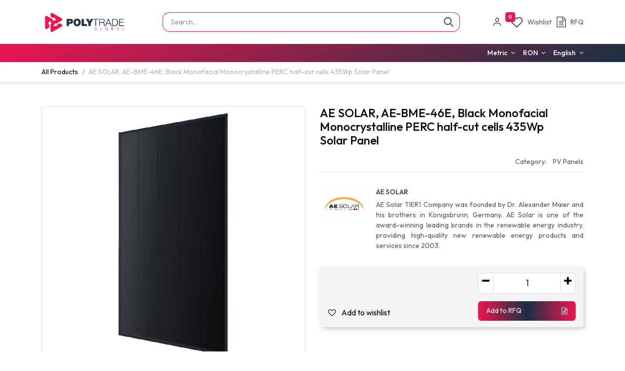

--- FILE ---
content_type: text/html; charset=utf-8
request_url: https://www.polytrade.global/shop/ptg265-00136-ae-solar-ae-bme-46e-black-monofacial-monocrystalline-perc-half-cut-cells-435wp-solar-panel-3726
body_size: 11467
content:

        

<!DOCTYPE html>
        
<html lang="en-US" data-website-id="1" data-main-object="product.template(3726,)" data-add2cart-redirect="2">
    <head>
        <meta charset="utf-8"/>
        <meta http-equiv="X-UA-Compatible" content="IE=edge"/>
        <meta name="viewport" content="width=device-width, initial-scale=1"/>
        <meta name="generator" content="Odoo"/>
            
        <meta property="og:type" content="website"/>
        <meta property="og:title" content="AE SOLAR, AE-BME-46E, Black Monofacial Monocrystalline PERC half-cut cells 435Wp Solar Panel"/>
        <meta property="og:site_name" content="Polytrade Global"/>
        <meta property="og:url" content="https://www.polytrade.global/shop/ptg265-00136-ae-solar-ae-bme-46e-black-monofacial-monocrystalline-perc-half-cut-cells-435wp-solar-panel-3726"/>
        <meta property="og:image" content="https://www.polytrade.global/sm_preview/3726?ext=png"/>
        <meta property="og:description"/>
        <meta property="og:preview_image" content="https://www.polytrade.global/sm_preview/3726?ext=png"/>
            
        <meta name="twitter:card" content="summary_large_image"/>
        <meta name="twitter:title" content="AE SOLAR, AE-BME-46E, Black Monofacial Monocrystalline PERC half-cut cells 435Wp Solar Panel"/>
        <meta name="twitter:image" content="https://www.polytrade.global/sm_preview/3726?ext=png"/>
        <meta name="twitter:site" content="@PolytradeS"/>
        <meta name="twitter:description"/>
        
        <link rel="alternate" hreflang="en" href="https://www.polytrade.global/shop/ptg265-00136-ae-solar-ae-bme-46e-black-monofacial-monocrystalline-perc-half-cut-cells-435wp-solar-panel-3726"/>
        <link rel="alternate" hreflang="ro" href="https://www.polytrade.global/ro/shop/ptg265-00136-panou-solar-fotovoltaic-ae-solar-ae-bme-46e-negru-monofacial-monocristalin-perc-half-cut-cells-435wp-3726"/>
        <link rel="alternate" hreflang="x-default" href="https://www.polytrade.global/shop/ptg265-00136-ae-solar-ae-bme-46e-black-monofacial-monocrystalline-perc-half-cut-cells-435wp-solar-panel-3726"/>
        <link rel="canonical" href="https://www.polytrade.global/shop/ptg265-00136-ae-solar-ae-bme-46e-black-monofacial-monocrystalline-perc-half-cut-cells-435wp-solar-panel-3726"/>
        
        <link rel="preconnect" href="https://fonts.gstatic.com/" crossorigin=""/>
        <title>AE SOLAR, AE-BME-46E, Black Monofacial Monocrystalline PERC half-cut cells 435Wp Solar Panel | Polytrade Global</title>
        <link type="image/x-icon" rel="shortcut icon" href="/web/image/website/1/favicon?unique=4197644"/>
        <link rel="preload" href="/web/static/src/libs/fontawesome/fonts/fontawesome-webfont.woff2?v=4.7.0" as="font" crossorigin=""/>
        <link type="text/css" rel="stylesheet" href="/web/assets/1/b5f898d/web.assets_frontend.min.css"/>
        <script id="web.layout.odooscript" type="text/javascript">
            var odoo = {
                csrf_token: "a587b7dc41282132ba5070baa76217f6c5f4be45o1800312825",
                debug: "",
            };
        </script>
        <script type="text/javascript">
            odoo.__session_info__ = {"is_admin": false, "is_system": false, "is_public": true, "is_internal_user": false, "is_website_user": true, "uid": null, "is_frontend": true, "profile_session": null, "profile_collectors": null, "profile_params": null, "show_effect": true, "currencies": {"21": {"symbol": "$", "position": "before", "digits": [69, 2]}, "26": {"symbol": "\u043b\u0432", "position": "after", "digits": [69, 2]}, "4": {"symbol": "$", "position": "after", "digits": [69, 2]}, "9": {"symbol": "K\u010d", "position": "after", "digits": [69, 2]}, "1": {"symbol": "\u20ac", "position": "after", "digits": [69, 2]}, "147": {"symbol": "\u00a3", "position": "before", "digits": [69, 2]}, "17": {"symbol": "z\u0142", "position": "after", "digits": [69, 2]}, "28": {"symbol": "lei", "position": "after", "digits": [69, 2]}, "2": {"symbol": "$", "position": "before", "digits": [69, 2]}}, "quick_login": true, "bundle_params": {"lang": "en_US", "website_id": 1}, "test_mode": false, "websocket_worker_version": "18.0-7", "translationURL": "/website/translations", "cache_hashes": {"translations": "a52c9222522468df10802ffe97d1e0b1fd9c33d0"}, "geoip_country_code": "US", "geoip_phone_code": 1, "lang_url_code": "en"};
            if (!/(^|;\s)tz=/.test(document.cookie)) {
                const userTZ = Intl.DateTimeFormat().resolvedOptions().timeZone;
                document.cookie = `tz=${userTZ}; path=/`;
            }
        </script>
        <script type="text/javascript" defer="defer" src="/web/assets/1/53581c5/web.assets_frontend_minimal.min.js" onerror="__odooAssetError=1"></script>
        <script type="text/javascript" defer="defer" data-src="/web/assets/1/e0ff978/web.assets_frontend_lazy.min.js" onerror="__odooAssetError=1"></script>
            
            <script type="text/javascript">
                (function(w,d,s,l,i){w[l]=w[l]||[];w[l].push({'gtm.start':
                new Date().getTime(),event:'gtm.js'});var f=d.getElementsByTagName(s)[0],
                j=d.createElement(s),dl=l!='dataLayer'?'&l='+l:'';j.async=true;j.src=
                'https://www.googletagmanager.com/gtm.js?id='+i+dl;f.parentNode.insertBefore(j,f);
                })(window,document,'script','dataLayer','GTM-PNJRX2D');
            </script>
            
            
        
                    <script>
                        
            
                if (!window.odoo) {
                    window.odoo = {};
                }
                odoo.__session_info__ = odoo.__session_info__ || {
                    websocket_worker_version: "18.0-7"
                }
                odoo.__session_info__ = Object.assign(odoo.__session_info__, {
                    livechatData: {
                        isAvailable: false,
                        serverUrl: "https://www.polytrade.global",
                        options: {},
                    },
                });
            
                    </script>
        
    </head>
    <body>



            
            <noscript>
                <iframe height="0" width="0" style="display:none;visibility:hidden" src="https://www.googletagmanager.com/ns.html?id=GTM-PNJRX2D"></iframe>
            </noscript>
            
        <div id="wrapwrap" class="    ">
            <a class="o_skip_to_content btn btn-primary rounded-0 visually-hidden-focusable position-absolute start-0" href="#wrap">Skip to Content</a>
            <div class="header-mobile-bottom d-lg-none">
                <ul class="h-mob-list">

                
                <li class="as-mob-chat hm-item h-chat">
                    <div class="nav-link-wrap">
                        <span class="hmb-icon">
                            <i class="asi asi-message-square"></i>
                        </span>
                        <span class="hmb-text">
                            <span>Chat</span>
                        </span>
                    </div>

                </li>

                
                <li class="as-mob-shop hm-item">
                    <a class="nav-link-wrap" href="/shop">
                        <span class="hmb-icon">
                            
                            <i class="asi asi-shopping-bag"></i>
                        </span>
                        <span class="hmb-text">
                            <span>Shop</span>
                        </span>
                    </a>
                </li>

                <li class="hm-item o_no_autohide_item">
                <a href="/web/login" class="hmb-icon as-login-icon as-h-user as_login_popup">Sign in</a>
            </li>                            
                
                
        
        

                
        
            <li class="o_wsale_my_wish  hm-item as-h-wish">
                <a href="/shop/wishlist" class="nav-link-wrap as-h-wish">
                    <div class="hmb-icon">
                        <i class="fa fa-1x fa-heart fa-stack"></i>
                        <sup class="my_wish_quantity o_animate_blink badge bg-primary h-sup">0</sup>
                    </div>
                    <span class="hmb-text">Wishlist</span>
                </a>
            </li>
        

                
                    
            <li class="o_wsale_rfq_cart hm-item as-h-rfq-cart">
                <a href="#" aria-label="RFQ cart" class="rfq-cart-btn rfq-open-cart-btn d-md-inline-flex nav-link-wrap o_navlink_background as-h-rfq-cart">
                    <div class="hmb-icon">
                        <i class="fa fa-file-text-o fa-stack"></i>
                        <sup class="rfq_cart_quantity badge bg-primary h-sup d-none" data-rfq-id="">0</sup>
                    </div>
                    <span class="hmb-text">RFQ</span>
                </a>
            </li>
          

                


            </ul>
        </div>
                <header id="top" data-anchor="true" data-name="Header" data-extra-items-toggle-aria-label="Extra items button" class="   o_header_standard" style=" ">
                    
    <nav data-name="Navbar" aria-label="Main" class="navbar navbar-expand-lg navbar-light o_colored_level o_cc d-none d-lg-block p-0 shadow-sm as-main-header ">
        

            <div id="o_main_nav">
                <div class="header-middle">
                    <div class="container d-flex align-items-center justify-content-between">
                        
    <a data-name="Navbar Logo" href="/" class="navbar-brand logo me-4">
            
            <span role="img" aria-label="Logo of Polytrade Global" title="Polytrade Global"><img src="/web/image/website/1/logo/Polytrade%20Global?unique=4197644" class="img img-fluid" width="95" height="40" alt="Polytrade Global" loading="lazy"/></span>
        </a>
    

                        
                        <ul class="hm-search flex-fill px-lg-5  m-0 list-unstyled">
        <li class="">
    <form method="get" class="o_searchbar_form s_searchbar_input as-h-search-form" action="/website/search" data-snippet="s_searchbar_input">
            <div role="search" class="input-group ">
        <input type="search" name="search" class="search-query form-control oe_search_box as-h-search-input border-0 bg-light" placeholder="Search..." value="" data-search-type="all" data-limit="5" data-display-image="true" data-display-description="true" data-display-extra-link="true" data-display-detail="true" data-order-by="name asc"/>
        <button type="submit" aria-label="Search" title="Search" class="btn oe_search_button as-h-search-btn">
            <i class="oi oi-search"></i>
            
        </button>
    </div>

            <input name="order" type="hidden" class="o_search_order_by oe_unremovable" value="name asc"/>
            
    
        </form>
        </li>
                        </ul>

                        <ul class="mh-end d-flex m-0 list-unstyled gap-2">
                            <li class=" o_no_autohide_item">
                <a href="/web/login" class="hm-icon as-login-icon as-h-user as_login_popup">Sign in</a>
            </li>                            
                            
                            
        
        

                            
        
            <li class="o_wsale_my_wish  ">
                <a href="/shop/wishlist" class="hm-icon-item as-h-wish">
                    <div class="hm-icon">
                        <i class="fa fa-1x fa-heart fa-stack"></i>
                        <sup class="my_wish_quantity o_animate_blink badge bg-primary h-sup">0</sup>
                    </div>
                    <span class="">Wishlist</span>
                </a>
            </li>
        

                            

                            
                    
            <li class="o_wsale_rfq_cart ">
                <a href="#" aria-label="RFQ cart" class="rfq-cart-btn rfq-open-cart-btn d-md-inline-flex o_navlink_background hm-icon-item as-h-rfq-cart">
                    <div class="hm-icon">
                        <i class="fa fa-file-text-o fa-stack"></i>
                        <sup class="rfq_cart_quantity badge bg-primary h-sup d-none" data-rfq-id="">0</sup>
                    </div>
                    <span class="">RFQ</span>
                </a>
            </li>
                                        
                        </ul>
                    </div>
                </div>

                <div class="header-navbar gradient-navbar" aria-label="Bottom">
                    <div class="container navbar-wrapper">
                        
    <ul role="menu" id="top_menu" class="nav navbar-nav top_menu o_menu_loading justify-content-center">
        

                            
    <li role="presentation" class="nav-item lvl-1 ">
                <a role="menuitem" href="/shop" style="background-color:;color: !important" class="nav-link ">
                    <span>Products</span>
                </a>
            </li>
    <li role="presentation" class="nav-item lvl-1 ">
                <a role="menuitem" href="/services" style="background-color:;color: !important" class="nav-link ">
                    <span>Services</span>
                </a>
            </li>
    <li class="nav-item lvl-1 dropdown ">
                <a data-bs-toggle="dropdown" href="#" class="nav-link dropdown-toggle   " style="background-color:;color: !important" data-bs-auto-close="outside">
                    <span>Company</span>
                </a>
                    <ul role="menu" class="dropdown-menu ">
    <li role="presentation" class=" lvl-2 dropend ">
                <a role="menuitem" href="/company/about-us" style="background-color:;color: !important" class="dropdown-item ">
                    <span>About Us</span>
                </a>
            </li>
    <li role="presentation" class=" lvl-2 dropend ">
                <a role="menuitem" href="/library" style="background-color:;color: !important" class="dropdown-item ">
                    <span>Library</span>
                </a>
            </li>
    <li role="presentation" class=" lvl-2 dropend ">
                <a role="menuitem" href="/references" style="background-color:;color: !important" class="dropdown-item ">
                    <span>References</span>
                </a>
            </li>
    <li role="presentation" class=" lvl-2 dropend ">
                <a role="menuitem" href="/blog" style="background-color:;color: !important" class="dropdown-item ">
                    <span>News</span>
                </a>
            </li>
                    </ul>

            </li>
    <li class="nav-item lvl-1 dropdown ">
                <a data-bs-toggle="dropdown" href="#" class="nav-link dropdown-toggle   " style="background-color:;color: !important" data-bs-auto-close="outside">
                    <span>EU Funds</span>
                </a>
                    <ul role="menu" class="dropdown-menu ">
    <li role="presentation" class=" lvl-3 dropend ">
                <a role="menuitem" href="/eu-funds/SMIS-332435" style="background-color:;color: !important" class="dropdown-item ">
                    <span>SMIS-332435</span>
                </a>
            </li>
                    </ul>

            </li>
    <li role="presentation" class="nav-item lvl-1 ">
                <a role="menuitem" href="/contact" style="background-color:;color: !important" class="nav-link ">
                    <span>Contact</span>
                </a>
            </li>
                        
    </ul>

                        <div class="nav-menu-extra d-none d-lg-flex">
                            
        
            <div class="web_measurement_system extra-nav-item dropdown ">
                <label data-bs-toggle="dropdown" aria-label="Measurement System Switcher" title="Measurement System Switcher" aria-haspopup="true" aria-expanded="true" class="dropdown-toggle ">
                    <i class="lnr lnr-move"></i>
                        <span class="">Metric</span>
                </label>

                <div class="dropdown-menu" role="menu">
                    <a role="menuitem" href="/change_measurement_system/metric" class="dropdown-item active">
                        <span class="switcher_measurement_system">Metric</span>
                    </a>
                    <a role="menuitem" href="/change_measurement_system/imperial" class="dropdown-item ">
                        <span class="switcher_measurement_system">Imperial</span>
                    </a>
                </div>
            </div>
        

                            
         
            <div class="o_pricelist_dropdown dropdown extra-nav-item ">
                <a role="button" href="#" data-bs-toggle="dropdown" class="dropdown-toggle ">
                    RON
                </a>
                <div class="dropdown-menu" role="menu">
                        <a role="menuitem" class="dropdown-item" href="/shop/change_pricelist/4">
                            <span class="switcher_pricelist small" data-pl_id="4">RON</span>
                        </a>
                        <a role="menuitem" class="dropdown-item" href="/shop/change_pricelist/3">
                            <span class="switcher_pricelist small" data-pl_id="3">EUR</span>
                        </a>
                </div>
            </div>
        

                            
        
            <div class="js_language_selector dropdown extra-nav-item d-print-none">
                <button type="button" data-bs-toggle="dropdown" aria-haspopup="true" aria-expanded="true" class="border-0 dropdown-toggle hm-lang">
                    <span class="">English</span>
                </button>
                <div role="menu" class="dropdown-menu ">
                        <a class="dropdown-item js_change_lang active" role="menuitem" href="/shop/ptg265-00136-ae-solar-ae-bme-46e-black-monofacial-monocrystalline-perc-half-cut-cells-435wp-solar-panel-3726" data-url_code="en" title="English">
                            <span class="">English</span>
                        </a>
                        <a class="dropdown-item js_change_lang " role="menuitem" href="/ro/shop/ptg265-00136-panou-solar-fotovoltaic-ae-solar-ae-bme-46e-negru-monofacial-monocristalin-perc-half-cut-cells-435wp-3726" data-url_code="ro" title=" Română">
                            <span class=""> Română</span>
                        </a>
                </div>
            </div>
        
                        </div>

                    </div>
                </div>
            </div>
            
    </nav>
    <nav data-name="Navbar" aria-label="Mobile" class="navbar None navbar-light o_colored_level o_cc o_header_mobile d-block d-lg-none shadow-sm as-mobile-header o_header_force_no_radius">
        

                <div id="o_main_nav" class="container flex-nowrap">
                    <ul class="o_header_mobile_buttons_wrap as-mob-header-wrap navbar-nav flex-row align-items-center gap-2 mb-0">                 
                        <li class="as-mob-logo">
                            
    <a data-name="Navbar Logo" href="/" class="navbar-brand logo ">
            
            <span role="img" aria-label="Logo of Polytrade Global" title="Polytrade Global"><img src="/web/image/website/1/logo/Polytrade%20Global?unique=4197644" class="img img-fluid" width="95" height="40" alt="Polytrade Global" loading="lazy"/></span>
        </a>
    
                        </li>

                        <li class="as-mob-search">
                            <button class="hm-icon" type="button" data-bs-toggle="offcanvas" data-bs-target="#as_mob_search_modal" aria-controls="as_mob_search_modal">
                            <i class="asi asi-search"></i>
                            </button>
                        </li>

                        <li class="as-mob-toggle">
                            <button class="btn hm-icon o_not_editable p-0" type="button" data-bs-toggle="offcanvas" data-bs-target="#top_menu_collapse_mobile" aria-controls="top_menu_collapse_mobile" aria-expanded="false" aria-label="Toggle navigation">
                                <span class="navbar-toggler-icon"></span>
                            </button>
                        </li>

                    </ul>
                    <div class="offcanvas offcanvas-end as-mob-search-offcanvas" tabindex="-1" id="as_mob_search_modal" aria-labelledby="as_mob_search_modalLabel">
                        <div class="offcanvas-header">
                            <h5 class="offcanvas-title" id="as_mob_search_modalLabel">Search our site</h5>
                            <button type="button" class="btn-close" data-bs-dismiss="offcanvas" aria-label="Close"></button>
                        </div>
                        <div class="offcanvas-body">
                            <ul class="as-mob-search-ul">
        <li class="">
    <form method="get" class="o_searchbar_form s_searchbar_input " action="/website/search" data-snippet="s_searchbar_input">
            <div role="search" class="input-group ">
        <input type="search" name="search" class="search-query form-control oe_search_box text-bg-light border-0 bg-light" placeholder="Search..." value="" data-search-type="all" data-limit="0" data-display-image="true" data-display-description="true" data-display-extra-link="true" data-display-detail="true" data-order-by="name asc"/>
        <button type="submit" aria-label="Search" title="Search" class="btn oe_search_button bg-o-color-3">
            <i class="oi oi-search"></i>
            
        </button>
    </div>

            <input name="order" type="hidden" class="o_search_order_by oe_unremovable" value="name asc"/>
            
    
        </form>
        </li>
                            </ul>
                        </div>
                    </div>
                    

                    <div id="top_menu_collapse_mobile" class="offcanvas offcanvas-start o_navbar_mobile">
                        <div class="offcanvas-header o_not_editable">
                            <div class="offcanvas-header-overlay"></div>
                            <ul class="as-mob-user">
                                <li class=" o_no_autohide_item">
                <a href="/web/login" class="as-mob-user-link as_login_popup">Sign in</a>
            </li>
                                
        
        
                            </ul>
                            <ul class="as-mob-extra">
                                
                                <li>
        
            <div class="web_measurement_system extra-nav-item dropdown ">
                <label data-bs-toggle="dropdown" aria-label="Measurement System Switcher" title="Measurement System Switcher" aria-haspopup="true" aria-expanded="true" class="dropdown-toggle as-h-x-link">
                    <i class="lnr lnr-move"></i>
                        <span class="">Metric</span>
                </label>

                <div class="dropdown-menu" role="menu">
                    <a role="menuitem" href="/change_measurement_system/metric" class="dropdown-item active">
                        <span class="switcher_measurement_system">Metric</span>
                    </a>
                    <a role="menuitem" href="/change_measurement_system/imperial" class="dropdown-item ">
                        <span class="switcher_measurement_system">Imperial</span>
                    </a>
                </div>
            </div>
        
                                </li>

                                
                                <li>
         
            <div class="o_pricelist_dropdown dropdown extra-nav-item ">
                <a role="button" href="#" data-bs-toggle="dropdown" class="dropdown-toggle as-h-x-link">
                    RON
                </a>
                <div class="dropdown-menu" role="menu">
                        <a role="menuitem" class="dropdown-item" href="/shop/change_pricelist/4">
                            <span class="switcher_pricelist small" data-pl_id="4">RON</span>
                        </a>
                        <a role="menuitem" class="dropdown-item" href="/shop/change_pricelist/3">
                            <span class="switcher_pricelist small" data-pl_id="3">EUR</span>
                        </a>
                </div>
            </div>
        
                                </li>

                                
        
            <div class="js_language_selector  d-print-none">
                <button type="button" data-bs-toggle="dropdown" aria-haspopup="true" aria-expanded="true" class="border-0 dropdown-toggle as-h-x-link">
                    <span class="">English</span>
                </button>
                <div role="menu" class="dropdown-menu ">
                        <a class="dropdown-item js_change_lang active" role="menuitem" href="/shop/ptg265-00136-ae-solar-ae-bme-46e-black-monofacial-monocrystalline-perc-half-cut-cells-435wp-solar-panel-3726" data-url_code="en" title="English">
                            <span class="">English</span>
                        </a>
                        <a class="dropdown-item js_change_lang " role="menuitem" href="/ro/shop/ptg265-00136-panou-solar-fotovoltaic-ae-solar-ae-bme-46e-negru-monofacial-monocristalin-perc-half-cut-cells-435wp-3726" data-url_code="ro" title=" Română">
                            <span class=""> Română</span>
                        </a>
                </div>
            </div>
        
                            </ul>
                            <button type="button" class="btn-close" data-bs-dismiss="offcanvas" aria-label="Close">
                                <i class="asi asi-x"></i>
                            </button>
                        </div>
                        <div class="offcanvas-body">
                            <ul class="navbar-nav">
                                
    <ul role="menu" id="top_menu" class="nav navbar-nav top_menu  ">
        

                                    
    <li role="presentation" class="nav-item lvl-1 ">
                <a role="menuitem" href="/shop" style="background-color:;color: !important" class="nav-link ">
                    <span>Products</span>
                </a>
            </li>
    <li role="presentation" class="nav-item lvl-1 ">
                <a role="menuitem" href="/services" style="background-color:;color: !important" class="nav-link ">
                    <span>Services</span>
                </a>
            </li>
    <li class="nav-item lvl-1 dropdown ">
                <a data-bs-toggle="dropdown" href="#" class="nav-link dropdown-toggle   d-flex justify-content-between align-items-center" style="background-color:;color: !important" data-bs-auto-close="outside">
                    <span>Company</span>
                </a>
                    <ul role="menu" class="dropdown-menu position-relative rounded-0 o_dropdown_without_offset">
    <li role="presentation" class=" lvl-2 dropend ">
                <a role="menuitem" href="/company/about-us" style="background-color:;color: !important" class="dropdown-item ">
                    <span>About Us</span>
                </a>
            </li>
    <li role="presentation" class=" lvl-2 dropend ">
                <a role="menuitem" href="/library" style="background-color:;color: !important" class="dropdown-item ">
                    <span>Library</span>
                </a>
            </li>
    <li role="presentation" class=" lvl-2 dropend ">
                <a role="menuitem" href="/references" style="background-color:;color: !important" class="dropdown-item ">
                    <span>References</span>
                </a>
            </li>
    <li role="presentation" class=" lvl-2 dropend ">
                <a role="menuitem" href="/blog" style="background-color:;color: !important" class="dropdown-item ">
                    <span>News</span>
                </a>
            </li>
                    </ul>

            </li>
    <li class="nav-item lvl-1 dropdown ">
                <a data-bs-toggle="dropdown" href="#" class="nav-link dropdown-toggle   d-flex justify-content-between align-items-center" style="background-color:;color: !important" data-bs-auto-close="outside">
                    <span>EU Funds</span>
                </a>
                    <ul role="menu" class="dropdown-menu position-relative rounded-0 o_dropdown_without_offset">
    <li role="presentation" class=" lvl-3 dropend ">
                <a role="menuitem" href="/eu-funds/SMIS-332435" style="background-color:;color: !important" class="dropdown-item ">
                    <span>SMIS-332435</span>
                </a>
            </li>
                    </ul>

            </li>
    <li role="presentation" class="nav-item lvl-1 ">
                <a role="menuitem" href="/contact" style="background-color:;color: !important" class="nav-link ">
                    <span>Contact</span>
                </a>
            </li>
                                
    </ul>
                            </ul>
                            <ul class="as-mob-bottom-link">
                                
                                
                            </ul>
                        </div>
                    </div>
                </div>
            
    </nav>
        
        <div class="as-advance-header">
        </div>
        </header>
                <main>
                    
            <div itemscope="itemscope" itemtype="http://schema.org/Product" id="wrap" class="js_sale o_wsale_product_page ecom-zoomable zoomodoo-next as-sticky-cart-active" data-ecom-zoom-click="1">
                <div class="oe_structure oe_empty oe_structure_not_nearest" id="oe_structure_website_sale_product_1" data-editor-message="DROP BUILDING BLOCKS HERE TO MAKE THEM AVAILABLE ACROSS ALL PRODUCTS"></div>
            <div class="as-product-next-prev-history">
                <div class="container">
                    <div class="row">
                        <div class="col">
                            <ol class="breadcrumb">
                                <li class="breadcrumb-item o_not_editable">
                                    <a href="/shop">All Products</a>
                                </li>
                                <li class="breadcrumb-item active">
                                    <span>AE SOLAR, AE-BME-46E, Black Monofacial Monocrystalline PERC half-cut cells 435Wp Solar Panel</span>
                                </li>
                            </ol>
                        </div>
                    </div>
                </div>
            </div>
                <section id="product_detail" class="oe_website_sale container my-3 my-lg-4 " data-view-track="1">
                    <div class="row" id="product_detail_main" data-name="Product Page" data-image_width="50_pc" data-image_layout="carousel">
                        <div class="col-lg-6 mt-lg-4 o_wsale_product_images position-relative" data-image-amount="3">
        <div id="o-carousel-product" data-bs-ride="true" class="o_carousel_not_single carousel slide position-sticky mb-3" data-name="Product Carousel">
            <div class="o_carousel_product_outer carousel-outer position-relative d-flex align-items-center w-100 overflow-hidden">
                <span class="o_ribbon d-none z-1" style=""></span>
                <div class="carousel-inner h-100">
                        <div class="carousel-item h-100 text-center active">
        <div class="d-flex align-items-center justify-content-center h-100 oe_unmovable"><img src="/web/image/product.product/47578/image_1024/%5BPTG265.00136%5D%20AE%20SOLAR%2C%20AE-BME-46E%2C%20Black%20Monofacial%20Monocrystalline%20PERC%20half-cut%20cells%20435Wp%20Solar%20Panel?unique=2970614" class="img img-fluid oe_unmovable product_detail_img w-100 mh-100" alt="AE SOLAR, AE-BME-46E, Black Monofacial Monocrystalline PERC half-cut cells 435Wp Solar Panel" loading="lazy"/></div>
                        </div>
                        <div class="carousel-item h-100 text-center">
        <div class="d-flex align-items-center justify-content-center h-100 oe_unmovable"><img src="/web/image/product.image/5416/image_1024/AE%20SOLAR%2C%20AE-BME-46E%2C%20Black%20Monofacial%20Monocrystalline%20PERC%20half-cut%20cells%20435Wp%20Solar%20Panel?unique=9a2f541" class="img img-fluid oe_unmovable product_detail_img w-100 mh-100" alt="AE SOLAR, AE-BME-46E, Black Monofacial Monocrystalline PERC half-cut cells 435Wp Solar Panel" loading="lazy"/></div>
                        </div>
                        <div class="carousel-item h-100 text-center">
        <div class="d-flex align-items-center justify-content-center h-100 oe_unmovable"><img src="/web/image/product.image/5417/image_1024/AE%20SOLAR%2C%20AE-BME-46E%2C%20Black%20Monofacial%20Monocrystalline%20PERC%20half-cut%20cells%20435Wp%20Solar%20Panel?unique=9a2f541" class="img img-fluid oe_unmovable product_detail_img w-100 mh-100" alt="AE SOLAR, AE-BME-46E, Black Monofacial Monocrystalline PERC half-cut cells 435Wp Solar Panel" loading="lazy"/></div>
                        </div>
                </div>
                    <a class="carousel-control-prev" href="#o-carousel-product" role="button" data-bs-slide="prev">
                        <i class="oi oi-chevron-left oe_unmovable border bg-white text-900" role="img" aria-label="Previous" title="Previous"></i>
                    </a>
                    <a class="carousel-control-next" href="#o-carousel-product" role="button" data-bs-slide="next">
                        <i class="oi oi-chevron-right oe_unmovable border bg-white text-900" role="img" aria-label="Next" title="Next"></i>
                    </a>
            </div>
        <div class="o_carousel_product_indicators pt-2 overflow-hidden">
            <ol class="carousel-indicators  position-static pt-2 pt-lg-0 mx-auto my-0">
                <li data-bs-target="#o-carousel-product" class="align-top position-relative active" data-bs-slide-to="0">
                    <div><img src="/web/image/product.product/47578/image_128/%5BPTG265.00136%5D%20AE%20SOLAR%2C%20AE-BME-46E%2C%20Black%20Monofacial%20Monocrystalline%20PERC%20half-cut%20cells%20435Wp%20Solar%20Panel?unique=2970614" class="img o_image_64_cover" alt="AE SOLAR, AE-BME-46E, Black Monofacial Monocrystalline PERC half-cut cells 435Wp Solar Panel" loading="lazy"/></div>
                </li><li data-bs-target="#o-carousel-product" class="align-top position-relative " data-bs-slide-to="1">
                    <div><img src="/web/image/product.image/5416/image_128/AE%20SOLAR%2C%20AE-BME-46E%2C%20Black%20Monofacial%20Monocrystalline%20PERC%20half-cut%20cells%20435Wp%20Solar%20Panel?unique=9a2f541" class="img o_image_64_cover" alt="AE SOLAR, AE-BME-46E, Black Monofacial Monocrystalline PERC half-cut cells 435Wp Solar Panel" loading="lazy"/></div>
                </li><li data-bs-target="#o-carousel-product" class="align-top position-relative " data-bs-slide-to="2">
                    <div><img src="/web/image/product.image/5417/image_128/AE%20SOLAR%2C%20AE-BME-46E%2C%20Black%20Monofacial%20Monocrystalline%20PERC%20half-cut%20cells%20435Wp%20Solar%20Panel?unique=9a2f541" class="img o_image_64_cover" alt="AE SOLAR, AE-BME-46E, Black Monofacial Monocrystalline PERC half-cut cells 435Wp Solar Panel" loading="lazy"/></div>
                </li>
            </ol>
        </div>
        </div>
                        </div>
                        <div id="product_details" class="col-lg-6 mt-md-4">
                            <h1 itemprop="name">AE SOLAR, AE-BME-46E, Black Monofacial Monocrystalline PERC half-cut cells 435Wp Solar Panel</h1>
            <div class="as-pd-extra">
                <div class="as-pd-cat-list as-pd-lists">
                    <label>Category: </label>
                    <span>PV Panels</span>
                </div>
                
                
                <div class="as_product_sku as-pd-lists d-none">
                    <label>SKU: </label>
                    <span></span>
                </div>
                
            </div>
            <div class="as-brand-info">
                <div class="as-b-avatar">
                    <img src="/web/image/as.product.brand/14/image_128?unique=b734672" loading="lazy"/>
                </div>
                <div class="as-b-text">
                    <h6>AE SOLAR</h6>
                    <p>AE Solar TIER1 Company was founded by Dr. Alexander Maier and his brothers in Königsbrunn, Germany. AE Solar is one of the award-winning leading brands in the renewable energy industry, providing high-quality new renewable energy products and services since 2003.</p>
            <span class="as-pd-brand-read-more">Read more</span>
                </div>
            </div>
                            <span itemprop="url" style="display:none;">https://www.polytrade.global/shop/ptg265-00136-ae-solar-ae-bme-46e-black-monofacial-monocrystalline-perc-half-cut-cells-435wp-solar-panel-3726</span>
                            <span itemprop="image" style="display:none;">https://www.polytrade.global/web/image/product.template/3726/image_1920?unique=ab4a244</span>
                            
                            <form action="/shop/cart/update" method="POST">
                                <input type="hidden" name="csrf_token" value="a587b7dc41282132ba5070baa76217f6c5f4be45o1800312825"/>
                                <div class="js_product js_main_product mb-3">
            <div class="main-info-block">                
                <div class="ctrl-block">
                    <div class="price-cart-wrap">
                        <div class="price-block">
                            <div class="compare-wish-block">
            
            <button type="button" role="button" class="btn btn-link px-0 pe-3 o_add_wishlist_dyn" data-action="o_wishlist" data-product-template-id="3726" data-product-product-id="47578" title="Add to wishlist">
                <i role="img" class="fa fa-heart-o me-2" aria-label="Add to wishlist"></i>
                <span>Add to wishlist</span>
            </button>
        </div>
                        </div>
                        <div class="qty-cart-block">
            <div id="o_wsale_cta_wrapper" class="d-flex flex-wrap align-items-center">
                                        
            <div contenteditable="false" class="css_quantity input-group d-inline-flex me-2 mb-2 align-middle" style="">
                <a class="btn btn-link js_add_cart_json" aria-label="Remove one" title="Remove one" href="#">
                    <i class="fa fa-minus"></i>
                </a>
                <input type="text" class="form-control quantity text-center" data-min="1" name="add_qty" value="1"/>
                <a class="btn btn-link float_left js_add_cart_json" aria-label="Add one" title="Add one" href="#">
                    <i class="fa fa-plus"></i>
                </a>
            </div>
            <div class="product_add_to_rfq_btn">
                <button type="button" aria-label="Add to RFQ" title="Add to RFQ" class="btn prod_rfq_btn mt-3" data-product-id="3726" data-product_template_id="3726">
                    <span>Add to RFQ</span> 
                    <i class="fa fa-file-text-o"></i>                                       
                </button>
            </div>
                                        <div id="product_option_block" class="d-flex flex-wrap w-100">
            <span style="color: #d73838;margin-top:20px" class="query-msg d-none">You have already submitted a query for this product today.</span></div>
                                    </div></div>
                    </div>
                </div>
                <div class="attrs-block">
            
                                        <input type="hidden" class="product_id" name="product_id" value="47578"/>
                                        <input type="hidden" class="product_template_id" name="product_template_id" value="3726"/>
                                        <input type="hidden" class="product_category_id" name="product_category_id" value="784"/>
        <ul class="list-unstyled js_add_cart_variants mb-0 flex-column" data-attribute_exclusions="{&#34;exclusions&#34;: {}, &#34;archived_combinations&#34;: [], &#34;parent_exclusions&#34;: {}, &#34;parent_combination&#34;: [], &#34;parent_product_name&#34;: null, &#34;mapped_attribute_names&#34;: {}}">
        </ul>
                                    
            <p class="css_not_available_msg alert alert-warning">This combination does not exist.</p></div>
            </div>
                                    <div>
                                        
                                    </div>
                                    
                                    
                                    
            
        <div class="o_product_tags o_field_tags d-flex flex-wrap align-items-center gap-2 mb-2 mt-1">
        </div>
                                </div>
                            </form>
                            <div id="contact_us_wrapper" class="d-none oe_structure oe_structure_solo ">
                                <section class="s_text_block" data-snippet="s_text_block" data-name="Text">
                                    <div class="container">
                                        <a class="btn btn-primary btn_cta" href="/contactus">
                                            Contact Us
                                        </a>
                                    </div>
                                </section>
                            </div>
            
            
            

            
            

            
            
                            <div id="o_product_terms_and_share" class="d-flex justify-content-between flex-column flex-md-row align-items-md-end gap-3 mb-3"></div>
            <input id="wsale_user_email" type="hidden" value=""/>
                        </div>
                    </div>
                </section>
        <div class="product-details-tabs">
            <div class="container">
                <ul class="nav nav-tabs" id="as_product_tabs" role="tablist">
                    <li class="nav-item">
                        <button class="nav-link active" id="as-description-tab" data-bs-toggle="tab" data-bs-target="#nav-description" type="button" role="tab" aria-controls="nav-description" aria-selected="true">Description
                        </button>
                    </li>
                    <li class="nav-item">
                        <button id="nav-specification-tab" data-bs-toggle="tab" data-bs-target="#nav-specification" type="button" role="tab" aria-controls="nav-specification" aria-selected="false" class="nav-link ">Specification</button>
                    </li>
                    <li class="nav-item">
                    </li>
                    <li class="nav-item">
                    </li>
                    <li class="nav-item">
                    </li>
                </ul>
                <div class="tab-content" id="nav-tabContent">
                    <div id="nav-description" role="tabpanel" aria-labelledby="as-description-tab" class="tab-pane fade show show active">
                        
            <div class="oe_structure oe_empty mt16"><table class="table table-bordered">
    <tbody>
        <tr>
            <td>
                <p>
                    <span style="font-size:16px;"><strong>General Description &amp; Application</strong></span>
                </p>
                <p style="text-align: justify;">
                    Solar panels are engineered for maximum efficiency, capturing sunlight and converting it into electricity with remarkable precision. Solar panels incorporate the latest advancements, ensuring you benefit from the most efficient and reliable solar solutions available on the market.<br>
                    From extreme weather conditions to daily wear and tear, solar panels are designed to provide long-lasting, reliable performance, ensuring a sound investment in your energy future.<br>
                    With solar panels, you're actively contributing to the reduction of greenhouse gas emissions and promoting a cleaner, healthier planet for generations to come.
                </p>
            </td>
            <td>
                <p>
                    <span style="font-size:16px;"><strong>Standards</strong></span>
                </p>
                <p>
                    Solar panels are engineered and testing according to below standards, as the case may be:<br>
                    Low Voltage EU Directive 2014/35/EU<br>
                    IEC 60068-2-68:1994<br>
                    IEC 61215-1:2016<br>
                    IEC 61215-1-1:2016<br>
                    IEC 61215-2:2016<br>
                    IEC 61730-1:2016<br>
                    IEC 61730-2:2016<br>
                    EN 61215-1:2016<br>
                    EN 61215-1-1:2016<br>
                    EN 61215-2:2017<br>
                    EN 61730-1:2018<br>
                    EN 61730-2:2018<br>
                    IEC 61701:2011<br>
                    EN 61701:2012<br>
                    IEC 62716:2013<br>
                    EN 62716:2013<br>
                    IEC 62804-1:2015 / 2 PFG 2387/01.18<br>
                    IEC 60068-2-68:1994                     
                </p>                 
            </td>
        </tr>
    </tbody>
</table></div>
            <div class="oe_structure oe_empty mt16"><p>
    The above design is only a sample of the options available, for reference purposes only. 
</p>
<p>
    Our policy of continuous improvement may result in a change of specifications without notice. If any discrepencies might be between the data sheet values and standards, we reserve the rights to make technical changes. Our company will not be held responsible, as all or any of pictures, drawings, weights and dimensions details or other elements in this document are only indicative and must not be considered contractual.
</p>
<p>
    Contact our sales team for other specifications or custom made products.
</p></div>
                    </div>
                    <div id="nav-specification" role="tabpanel" aria-labelledby="nav-specification-tab" class="tab-pane fade ">
                <div class="row mb-3">
                    <div class="col text-end">
                        <div class="d-inline preview-tds-btn me-3">
                            <a class="btn btn-secondary" target="_blank" href="/product/tds/preview/47578" title="AE SOLAR, AE-BME-46E, Black Monofacial Monocrystalline PERC half-cut cells 435Wp Solar Panel">
                                <i role="img" class="fa fa-search-plus"></i>
                                <span> Preview TDS</span>
                            </a>
                        </div>

                        <div class="d-inline download-tds-btn">
                            <a class="btn btn-primary" href="/product/tds/download/47578" title="AE SOLAR, AE-BME-46E, Black Monofacial Monocrystalline PERC half-cut cells 435Wp Solar Panel">
                                <i role="img" class="fa fa-download"></i>
                                <span> Download TDS</span>
                            </a>
                        </div>
                    </div>
                </div>
        <div class="row" id="product_tds">
            <div class="col-lg-12">
                <table class="table table-striped table-sm table-hover">                    
                        <tr class="clickable" data-bs-toggle="collapse" data-bs-target=".o_tds_section_28">
                            <th class="text-left" colspan="2">
                                <span>Identification</span>
                            </th>
                        </tr>
                        <tr class="collapse show o_tds_section_28">
                            <td>
                                <span>Brand</span>
                            </td>
                            <td>
                                AE SOLAR
                                
                            </td>
                        </tr>
                        <tr class="collapse show o_tds_section_28">
                            <td>
                                <span>Product Code</span>
                            </td>
                            <td>
                                AE-BME-46E
                                
                            </td>
                        </tr>
                        <tr class="clickable" data-bs-toggle="collapse" data-bs-target=".o_tds_section_29">
                            <th class="text-left" colspan="2">
                                <span>Design &amp; Mechanical Specification</span>
                            </th>
                        </tr>
                        <tr class="collapse show o_tds_section_29">
                            <td>
                                <span>Panel Type</span>
                            </td>
                            <td>
                                Monofacial
                                
                            </td>
                        </tr>
                        <tr class="collapse show o_tds_section_29">
                            <td>
                                <span>Panel Surface</span>
                            </td>
                            <td>
                                Black
                                
                            </td>
                        </tr>
                        <tr class="collapse show o_tds_section_29">
                            <td>
                                <span>Panel Weight</span>
                            </td>
                            <td>
                                21.8
                                Kg
                            </td>
                        </tr>
                        <tr class="collapse show o_tds_section_29">
                            <td>
                                <span>Panel Length</span>
                            </td>
                            <td>
                                1899.0
                                mm
                            </td>
                        </tr>
                        <tr class="collapse show o_tds_section_29">
                            <td>
                                <span>Panel Width</span>
                            </td>
                            <td>
                                1096.0
                                mm
                            </td>
                        </tr>
                        <tr class="collapse show o_tds_section_29">
                            <td>
                                <span>Panel Thickness</span>
                            </td>
                            <td>
                                30.0
                                mm
                            </td>
                        </tr>
                        <tr class="collapse show o_tds_section_29">
                            <td>
                                <span>Cell Material</span>
                            </td>
                            <td>
                                Monocrystalline
                                
                            </td>
                        </tr>
                        <tr class="collapse show o_tds_section_29">
                            <td>
                                <span>Cell Type</span>
                            </td>
                            <td>
                                PERC half-cut cells
                                
                            </td>
                        </tr>
                        <tr class="collapse show o_tds_section_29">
                            <td>
                                <span>No. of Cells</span>
                            </td>
                            <td>
                                320.0
                                
                            </td>
                        </tr>
                        <tr class="collapse show o_tds_section_29">
                            <td>
                                <span>Cell Dimension</span>
                            </td>
                            <td>
                                210.0
                                
                            </td>
                        </tr>
                        <tr class="collapse show o_tds_section_29">
                            <td>
                                <span>Glass Type</span>
                            </td>
                            <td>
                                Single
                                
                            </td>
                        </tr>
                        <tr class="collapse show o_tds_section_29">
                            <td>
                                <span>Encapsulation Type</span>
                            </td>
                            <td>
                                EVA
                                
                            </td>
                        </tr>
                        <tr class="collapse show o_tds_section_29">
                            <td>
                                <span>Junction Box IP Rate</span>
                            </td>
                            <td>
                                68.0
                                
                            </td>
                        </tr>
                        <tr class="collapse show o_tds_section_29">
                            <td>
                                <span>Frame Type</span>
                            </td>
                            <td>
                                Aluminium Alloy
                                
                            </td>
                        </tr>
                        <tr class="collapse show o_tds_section_29">
                            <td>
                                <span>Connector Type</span>
                            </td>
                            <td>
                                MC4
                                
                            </td>
                        </tr>
                        <tr class="collapse show o_tds_section_29">
                            <td>
                                <span>Wind Load</span>
                            </td>
                            <td>
                                2400.0
                                Pa
                            </td>
                        </tr>
                        <tr class="collapse show o_tds_section_29">
                            <td>
                                <span>Mechanical Load</span>
                            </td>
                            <td>
                                5400.0
                                Pa
                            </td>
                        </tr>
                        <tr class="collapse show o_tds_section_29">
                            <td>
                                <span>Operating Temperature</span>
                            </td>
                            <td>
                                -40 &gt;&lt; +85
                                °C
                            </td>
                        </tr>
                        <tr class="clickable" data-bs-toggle="collapse" data-bs-target=".o_tds_section_30">
                            <th class="text-left" colspan="2">
                                <span>Electrical Specifications (*STC)</span>
                            </th>
                        </tr>
                        <tr class="collapse show o_tds_section_30">
                            <td>
                                <span>Nominal Max Power - Pmax</span>
                            </td>
                            <td>
                                435.0
                                Wp
                            </td>
                        </tr>
                        <tr class="collapse show o_tds_section_30">
                            <td>
                                <span>Maximum Operating Voltage - Vmpp</span>
                            </td>
                            <td>
                                36.2
                                V
                            </td>
                        </tr>
                        <tr class="collapse show o_tds_section_30">
                            <td>
                                <span>Maximum Operation Current - Impp</span>
                            </td>
                            <td>
                                12.02
                                A
                            </td>
                        </tr>
                        <tr class="collapse show o_tds_section_30">
                            <td>
                                <span>Open Circuit Voltage - Voc</span>
                            </td>
                            <td>
                                43.6
                                V
                            </td>
                        </tr>
                        <tr class="collapse show o_tds_section_30">
                            <td>
                                <span>Short Circuit Current - Isc</span>
                            </td>
                            <td>
                                12.79
                                A
                            </td>
                        </tr>
                        <tr class="collapse show o_tds_section_30">
                            <td>
                                <span>Module Efficiency - η</span>
                            </td>
                            <td>
                                20.9
                                %
                            </td>
                        </tr>
                        <tr class="collapse show o_tds_section_30">
                            <td>
                                <span>Power Tolerance</span>
                            </td>
                            <td>
                                (+)5%
                                Wp
                            </td>
                        </tr>
                        <tr class="collapse show o_tds_section_30">
                            <td>
                                <span>Maximum System Voltage</span>
                            </td>
                            <td>
                                1500.0
                                V
                            </td>
                        </tr>
                        <tr class="collapse show o_tds_section_30">
                            <td>
                                <span>Maximum Series Fuse Rating</span>
                            </td>
                            <td>
                                25.0
                                A
                            </td>
                        </tr>
                        <tr class="clickable" data-bs-toggle="collapse" data-bs-target=".o_tds_section_31">
                            <th class="text-left" colspan="2">
                                <span>Warranty</span>
                            </th>
                        </tr>
                        <tr class="collapse show o_tds_section_31">
                            <td>
                                <span>Products Warranty</span>
                            </td>
                            <td>
                                15.0
                                yrs
                            </td>
                        </tr>
                        <tr class="collapse show o_tds_section_31">
                            <td>
                                <span>Performance Warranty</span>
                            </td>
                            <td>
                                30.0
                                yrs
                            </td>
                        </tr>
                </table>
            </div>
        </div>
        </div>
                    <div id="nav-reviews" role="tabpanel" aria-labelledby="nav-reviews-tab" class="nav-reviews-tab tab-pane fade ">
                    </div>
                    <div id="nav-documents" role="tabpanel" aria-labelledby="nav-documents-tab" class="tab-pane fade ">
                    </div>

                    <div id="nav-faqs" role="tabpanel" aria-labelledby="nav-faqs-tab" class="tab-pane fade ">
                    </div>
                </div>
            </div>
        </div>
        <div class="as-product-alt-acc-products">
            <div class="container">
            </div>
        </div>
                <div itemprop="description" class="oe_structure oe_empty mt16 d-none" id="product_full_description"><table class="table table-bordered">
    <tbody>
        <tr>
            <td>
                <p>
                    <span style="font-size:16px;"><strong>General Description &amp; Application</strong></span>
                </p>
                <p style="text-align: justify;">
                    Solar panels are engineered for maximum efficiency, capturing sunlight and converting it into electricity with remarkable precision. Solar panels incorporate the latest advancements, ensuring you benefit from the most efficient and reliable solar solutions available on the market.<br>
                    From extreme weather conditions to daily wear and tear, solar panels are designed to provide long-lasting, reliable performance, ensuring a sound investment in your energy future.<br>
                    With solar panels, you're actively contributing to the reduction of greenhouse gas emissions and promoting a cleaner, healthier planet for generations to come.
                </p>
            </td>
            <td>
                <p>
                    <span style="font-size:16px;"><strong>Standards</strong></span>
                </p>
                <p>
                    Solar panels are engineered and testing according to below standards, as the case may be:<br>
                    Low Voltage EU Directive 2014/35/EU<br>
                    IEC 60068-2-68:1994<br>
                    IEC 61215-1:2016<br>
                    IEC 61215-1-1:2016<br>
                    IEC 61215-2:2016<br>
                    IEC 61730-1:2016<br>
                    IEC 61730-2:2016<br>
                    EN 61215-1:2016<br>
                    EN 61215-1-1:2016<br>
                    EN 61215-2:2017<br>
                    EN 61730-1:2018<br>
                    EN 61730-2:2018<br>
                    IEC 61701:2011<br>
                    EN 61701:2012<br>
                    IEC 62716:2013<br>
                    EN 62716:2013<br>
                    IEC 62804-1:2015 / 2 PFG 2387/01.18<br>
                    IEC 60068-2-68:1994                     
                </p>                 
            </td>
        </tr>
    </tbody>
</table></div>
                <div class="oe_structure oe_empty oe_structure_not_nearest mt16" id="oe_structure_website_sale_product_2" data-editor-message="DROP BUILDING BLOCKS HERE TO MAKE THEM AVAILABLE ACROSS ALL PRODUCTS"></div>
            </div>
        
        <div id="o_shared_blocks" class="oe_unremovable"></div>
                </main>
                <footer id="bottom" data-anchor="true" data-name="Footer" class="o_footer o_colored_level o_cc  o_footer_slideout">
                    <div id="footer" class="oe_structure oe_structure_solo">
                <section class="footer-top py-3">
                    <div class="container">
                        <div class="row align-items-center my-3">
                            <div class="col-lg-4">
                                <h4>SIGNUP FOR NEWSLETTER</h4>
                                <p>By clicking Subscribe you agree to our privacy policy.</p>
                            </div>
                            <div class="col-lg-6 ms-auto footer-subscribe-col o_colored_level">
                                <div class="s_newsletter_subscribe_form s_newsletter_list js_subscribe" data-vxml="001" data-list-id="21" data-name="Newsletter" data-snippet="s_newsletter_subscribe_form">
        <div class="js_subscribed_wrap d-none">
            <p class="h4-fs text-center text-success o_default_snippet_text"><i class="fa fa-check-circle-o" role="img"></i> Thanks for registering!</p>
        </div>
        <div class="js_subscribe_wrap">
            <div class="input-group">
                <input type="email" name="email" class="js_subscribe_value form-control" placeholder="johnsmith@example.com"/>
                <a role="button" href="#" class="btn btn-primary js_subscribe_btn o_submit o_default_snippet_text">Subscribe</a>
            </div>
        </div>
    </div><p class="footer-subscribe"></p>
                            </div>
                        </div>
                        <div class="row py-3">
                            <div class="col-sm-6 col-lg-4 o_colored_level">
                                <div class="footer-logo pb-4">
                                    <img src="/web/image/379752-32c210b9/logo_polytrade_partial_white.png" alt="" class="img img-fluid o_we_custom_image" data-mimetype="image/webp" data-original-id="21438" data-original-src="/web/image/21438-32c210b9/logo_polytrade_partial_white.png" data-mimetype-before-conversion="image/png" data-resize-width="NaN" data-quality="100" style="width: 50% !important;" loading="lazy"/>
                                </div>
                                <h4>Your tailor made supplier!</h4><p>

</p>
                            </div>
                            <div class="col-sm-6 col-lg-2 ms-lg-auto">
                                <ul class="list-unstyled m-0 footer-link">
                                    <li><a href="#" taget="_blank">How to order</a></li>
                                    <li><a href="#" taget="_blank">Transport &amp; Payment</a></li>
                                    <li><a href="#" taget="_blank">Complaints &amp; Returns</a></li>
                                </ul>
                            </div>
                            <div class="col-sm-6 col-lg-2">
                                <ul class="list-unstyled m-0 footer-link">
                                    <li><a href="#" target="_blank">Terms &amp; Conditions</a></li>
                                    <li><a href="#" target="_blank">Privacy Policy (GDPR)</a></li>
                                    <li><a href="#" target="_blank">Cookie Policy</a></li>
                                </ul>
                            </div>
                            <div class="col-sm-6 col-lg-2">
                                <ul class="list-unstyled m-0 footer-link">
                                    <li><a href="#" target="_blank">Cookie Preferences</a></li>
                                    <li><a href="#" target="_blank">Contact</a></li>
                                    <li><a href="#" target="_blank">ANPC / SAL / ODR</a></li>
                                </ul>
                            </div>
                        </div>
                    </div>
                </section>
                <section class="footer-address pt-4 pb-2">
                    <div class="container">
                        <div class="row">
                            <div class="col-12 col-md-5 mb-3">
                                <div class="footer-feature media">
                                    <div class="icon">
                                        <i class="fa fa-map-o"></i>
                                    </div>
                                    <div class="media-body">
                                        <span>10A Dimitrie Pompeiu Blvd., Conect C3 Building, 1st floor</span>
                                        
                                        <span>Sector 2</span>
                                        <span>București (RO)</span>
                                        <span>020337</span>
                                        <span>Romania</span>
                                    </div>
                                </div>
                            </div>
                            <div class="col-12 col-md mb-3">
                                <div class="footer-feature media">
                                    <div class="icon">
                                        <i class="fa fa-envelope"></i>
                                    </div>
                                    <div class="media-body">
                                        <a href="/cdn-cgi/l/email-protection#fada9995948e9b998eba8a9596838e889b9e9fd49d9695989b96">
                                            <span><span class="__cf_email__" data-cfemail="bfdcd0d1cbdedccb91cdd0ffcfd0d3c6cbcddedbda91d8d3d0ddded3">[email&#160;protected]</span></span>
                                        </a></div>
                                </div>
                            </div>
                            <div class="col-12 col-md mb-3">
                                <div class="footer-feature media">
                                    <div class="icon">
                                        <i class="fa fa-phone"></i>
                                    </div>
                                    <div class="media-body">
                                        <a href="tel: +40 371 426 529">
                                            <span>+40 371 426 529</span>
                                        </a><p class="m-0">Mon - Fri 09:00-18:00</p>
                                    </div>
                                </div>
                            </div>
                        </div>
                    </div>
                </section>
            </div>
        <div class="o_footer_copyright o_colored_level o_cc" data-name="Copyright">
                        <div class="container py-3">
                            <div class="row">
                                <div class="col-sm text-center text-sm-start text-muted">
                                    <span class="o_footer_copyright_name me-2">Copyright &copy; <span itemprop="name">POLYTRADE GLOBAL SRL</span></span>
            <div class="footer-social-icons ms-sm-auto">
                <a class="facebook" href="https://www.facebook.com/polytrade.global">
                    <span class="fa fa-facebook"></span>
                </a>
                <a class="twitter" href="https://twitter.com/polytradeglobal">
                    <span class="fa fa-twitter"></span>
                </a>
                <a class="linkedin" href="https://www.linkedin.com/company/polytrade-global/">
                    <span class="fa fa-linkedin"></span>
                </a>
                <a class="instagram" href="https://www.instagram.com/polytrade.global">
                    <span class="fa fa-instagram"></span>
                </a>
                <a class="youtube" href="https://www.youtube.com/@polytradeglobal">
                    <span class="fa fa-youtube-play"></span>
                </a>
            </div>
                                </div>
                                <div class="col-sm text-center text-sm-end o_not_editable">
        <div class="o_brand_promotion">
        Powered by 
            <a target="_blank" class="badge text-bg-light" href="http://www.odoo.com?utm_source=db&amp;utm_medium=website">
                <img alt="Odoo" src="/web/static/img/odoo_logo_tiny.png" width="62" height="20" style="width: auto; height: 1em; vertical-align: baseline;" loading="lazy"/>
            </a>
        - 
                    The #1 <a target="_blank" href="http://www.odoo.com/app/ecommerce?utm_source=db&amp;utm_medium=website">Open Source eCommerce</a>
                
        </div>
                                </div>
                            </div>
                        </div>
                    </div>
                </footer>
            </div>
        
        <script data-cfasync="false" src="/cdn-cgi/scripts/5c5dd728/cloudflare-static/email-decode.min.js"></script></body>
</html>